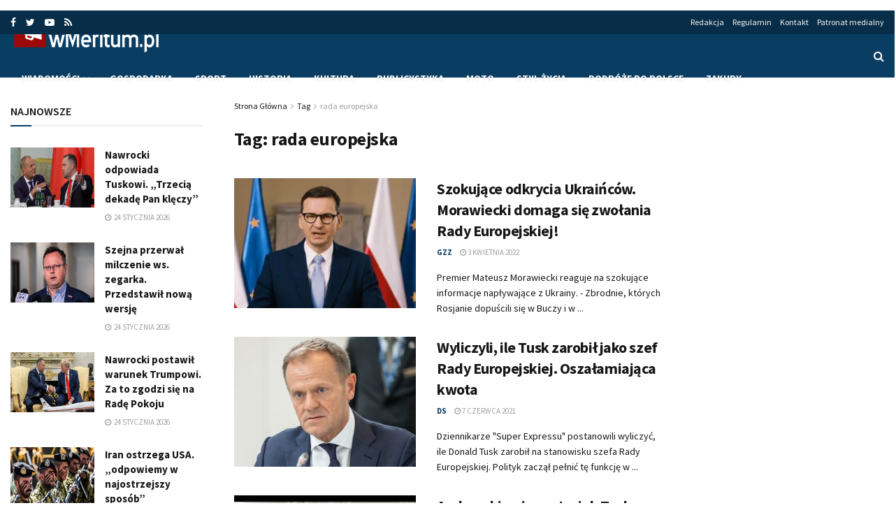

--- FILE ---
content_type: text/html; charset=utf-8
request_url: https://www.google.com/recaptcha/api2/aframe
body_size: 267
content:
<!DOCTYPE HTML><html><head><meta http-equiv="content-type" content="text/html; charset=UTF-8"></head><body><script nonce="AWznvUyJaAplwEVet4b_JQ">/** Anti-fraud and anti-abuse applications only. See google.com/recaptcha */ try{var clients={'sodar':'https://pagead2.googlesyndication.com/pagead/sodar?'};window.addEventListener("message",function(a){try{if(a.source===window.parent){var b=JSON.parse(a.data);var c=clients[b['id']];if(c){var d=document.createElement('img');d.src=c+b['params']+'&rc='+(localStorage.getItem("rc::a")?sessionStorage.getItem("rc::b"):"");window.document.body.appendChild(d);sessionStorage.setItem("rc::e",parseInt(sessionStorage.getItem("rc::e")||0)+1);localStorage.setItem("rc::h",'1769288715593');}}}catch(b){}});window.parent.postMessage("_grecaptcha_ready", "*");}catch(b){}</script></body></html>

--- FILE ---
content_type: application/javascript; charset=utf-8
request_url: https://fundingchoicesmessages.google.com/f/AGSKWxWV_SDjS8ior729WDTKaVvsLzQTpncYX6pb6h2glUxYAZ8Vr_z_nfFyeZO-e-w-ZMur2n5UL30i088ZlA99E1uPRsZ6SkFKDCGA3yzy4uymqZ89lqXXVEgGMATro_NFjptFIWI=?fccs=W251bGwsbnVsbCxudWxsLG51bGwsbnVsbCxudWxsLFsxNzY5Mjg4NzEzLDY5MTAwMDAwMF0sbnVsbCxudWxsLG51bGwsW251bGwsWzddXSwiaHR0cHM6Ly93bWVyaXR1bS5wbC90YWcvcmFkYS1ldXJvcGVqc2thIixudWxsLFtbOCwiazYxUEJqbWs2TzAiXSxbOSwiZW4tVVMiXSxbMTksIjIiXSxbMTcsIlswXSJdLFsyNCwiIl0sWzI5LCJmYWxzZSJdXV0
body_size: -221
content:
if (typeof __googlefc.fcKernelManager.run === 'function') {"use strict";this.default_ContributorServingResponseClientJs=this.default_ContributorServingResponseClientJs||{};(function(_){var window=this;
try{
var QH=function(a){this.A=_.t(a)};_.u(QH,_.J);var RH=_.ed(QH);var SH=function(a,b,c){this.B=a;this.params=b;this.j=c;this.l=_.F(this.params,4);this.o=new _.dh(this.B.document,_.O(this.params,3),new _.Qg(_.Qk(this.j)))};SH.prototype.run=function(){if(_.P(this.params,10)){var a=this.o;var b=_.eh(a);b=_.Od(b,4);_.ih(a,b)}a=_.Rk(this.j)?_.be(_.Rk(this.j)):new _.de;_.ee(a,9);_.F(a,4)!==1&&_.G(a,4,this.l===2||this.l===3?1:2);_.Fg(this.params,5)&&(b=_.O(this.params,5),_.hg(a,6,b));return a};var TH=function(){};TH.prototype.run=function(a,b){var c,d;return _.v(function(e){c=RH(b);d=(new SH(a,c,_.A(c,_.Pk,2))).run();return e.return({ia:_.L(d)})})};_.Tk(8,new TH);
}catch(e){_._DumpException(e)}
}).call(this,this.default_ContributorServingResponseClientJs);
// Google Inc.

//# sourceURL=/_/mss/boq-content-ads-contributor/_/js/k=boq-content-ads-contributor.ContributorServingResponseClientJs.en_US.k61PBjmk6O0.es5.O/d=1/exm=kernel_loader,loader_js_executable/ed=1/rs=AJlcJMztj-kAdg6DB63MlSG3pP52LjSptg/m=web_iab_tcf_v2_signal_executable
__googlefc.fcKernelManager.run('\x5b\x5b\x5b8,\x22\x5bnull,\x5b\x5bnull,null,null,\\\x22https:\/\/fundingchoicesmessages.google.com\/f\/AGSKWxUog9FUQqyIS-ihPEUbHM7HA_1V5SB6lpldIZyvs66xHR9OQGnailSfC_J_wWlMskSWduU9EtT6-py4SKQ7-7Pkrjrp5aDCKfifjPyF7yKjr1qmlFQla35AZ0zy_YD1wddk25U\\\\u003d\\\x22\x5d,null,null,\x5bnull,null,null,\\\x22https:\/\/fundingchoicesmessages.google.com\/el\/AGSKWxWUj-Eq-nF0br3kVy0VH6ABMJwOGIVRcmONX2qfX_Gf-eWcb3BFKOEgFnE11oOMvGZiUGFROPo3U0lm5g-khKvx9C0dNhe_ThONV2PeJ1zSxdf8j0DIt3o9HMGgUvCtRNMd8gw\\\\u003d\\\x22\x5d,null,\x5bnull,\x5b7\x5d\x5d\x5d,\\\x22wmeritum.pl\\\x22,1,\\\x22pl\\\x22,null,null,null,null,1\x5d\x22\x5d\x5d,\x5bnull,null,null,\x22https:\/\/fundingchoicesmessages.google.com\/f\/AGSKWxXhB1SkXZqGkQgtSGFrqRj9dGFx-tRlYVNnY6qvcHWKiV8ICAH2n9wUNGaDBAIMP2zyCTF0B7ZzHvuVluUFg4LL7gY9XqtfCkXddTTNjWCmjc2kTYRSQ8GBCKtb1EPdfd1k5R0\\u003d\x22\x5d\x5d');}

--- FILE ---
content_type: application/javascript; charset=utf-8
request_url: https://fundingchoicesmessages.google.com/f/AGSKWxXUfDeBk3KuGrRvI8Mm3JHx108z7Avo_hrJnlZqMicN0-_krstphQjyTKHT6LQx5pdJa9lNgFGX7aujujgP9r7mv35hSdHn7MYb9_sJuoG-wnFPv9jwXJuNkko1wny4JtELhafkC_uK9HFpnOYTO7yo_TRJLoUf4SXKEXj4hzMlGph0vwI4zdYuYw==/_&ad_time=_box_ad_-adtopbanner-/proxyadcall?/ad/loading.
body_size: -1289
content:
window['c433d0f3-8d13-4d62-bf94-e54b1e8338c9'] = true;